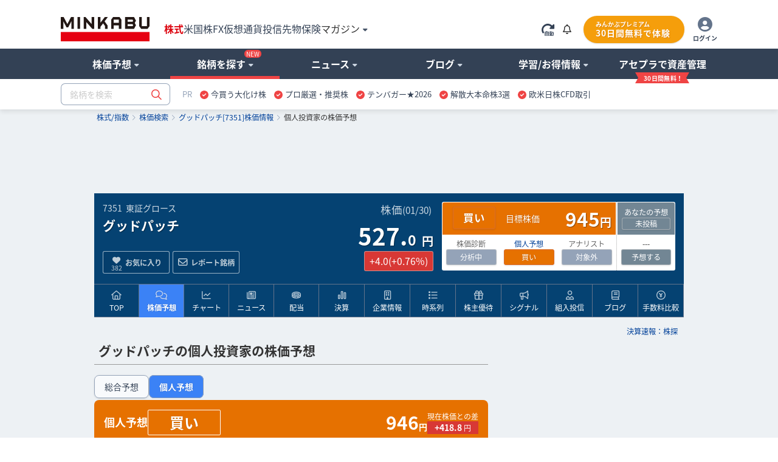

--- FILE ---
content_type: text/html; charset=utf-8
request_url: https://www.google.com/recaptcha/api2/aframe
body_size: 184
content:
<!DOCTYPE HTML><html><head><meta http-equiv="content-type" content="text/html; charset=UTF-8"></head><body><script nonce="-xJ3qrBNIYHgpb3MmK-NHQ">/** Anti-fraud and anti-abuse applications only. See google.com/recaptcha */ try{var clients={'sodar':'https://pagead2.googlesyndication.com/pagead/sodar?'};window.addEventListener("message",function(a){try{if(a.source===window.parent){var b=JSON.parse(a.data);var c=clients[b['id']];if(c){var d=document.createElement('img');d.src=c+b['params']+'&rc='+(localStorage.getItem("rc::a")?sessionStorage.getItem("rc::b"):"");window.document.body.appendChild(d);sessionStorage.setItem("rc::e",parseInt(sessionStorage.getItem("rc::e")||0)+1);localStorage.setItem("rc::h",'1769820421689');}}}catch(b){}});window.parent.postMessage("_grecaptcha_ready", "*");}catch(b){}</script></body></html>

--- FILE ---
content_type: application/javascript
request_url: https://minkabu.jp/assets/stock/show/pick_transition_chart-29eeac054176f84b5c80594adce0b7cb9187209cf61a269967d83e86524003e1.js
body_size: 61
content:
!function(a){var t=30;a(function(){var c=a("[data-pick-transition-chart]");c.picksTransitionChart({range:t,stock_code:c.data("stock-code")})})}(jQuery1111);